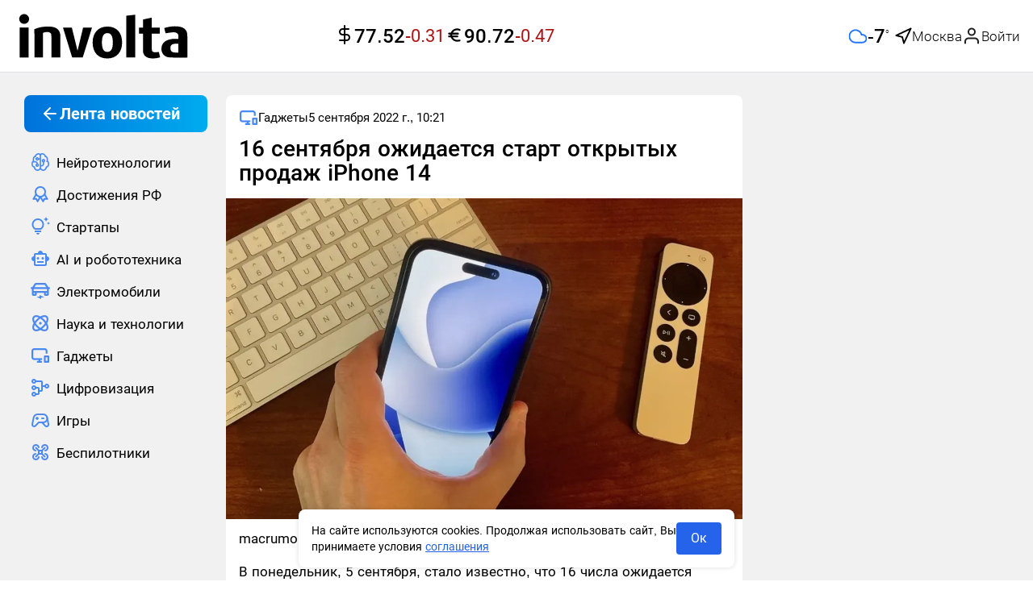

--- FILE ---
content_type: text/css; charset=utf-8
request_url: https://involta.media/_nuxt/ui-profile-menu.8c0b01bb.css
body_size: 41
content:
.profile-menu__item .profile-menu__item-link{color:var(--black)}.profile-menu__item .profile-menu__item-link:hover{background-color:var(--blue-light)}.router-link-active{color:var(--blue-dark)}.profile-menu__item-link{align-items:center;color:var(--black);cursor:pointer;display:flex;gap:.5rem;padding:.75rem 1rem}


--- FILE ---
content_type: application/javascript
request_url: https://involta.media/_nuxt/_Uint8Array.15de994f.js
body_size: 1770
content:
import{cB as l,be as c,cC as L,ct as _,cD as d,cE as K,bd as k,cF as R,cG as w,cH as y,cz as W,cI as u}from"./entry.af7eb995.js";var N=l(c,"WeakMap");const j=N;var q=9007199254740991;function z(t){return typeof t=="number"&&t>-1&&t%1==0&&t<=q}function H(t){return t!=null&&z(t.length)&&!L(t)}var X=Object.prototype;function Y(t){var r=t&&t.constructor,e=typeof r=="function"&&r.prototype||X;return t===e}function Z(t,r){for(var e=-1,n=Array(t);++e<t;)n[e]=r(e);return n}var J="[object Arguments]";function $(t){return _(t)&&d(t)==J}var D=Object.prototype,Q=D.hasOwnProperty,tt=D.propertyIsEnumerable,et=$(function(){return arguments}())?$:function(t){return _(t)&&Q.call(t,"callee")&&!tt.call(t,"callee")};const rt=et;function at(){return!1}var F=typeof exports=="object"&&exports&&!exports.nodeType&&exports,x=F&&typeof module=="object"&&module&&!module.nodeType&&module,nt=x&&x.exports===F,S=nt?c.Buffer:void 0,ot=S?S.isBuffer:void 0,st=ot||at;const it=st;var ct="[object Arguments]",ut="[object Array]",pt="[object Boolean]",ft="[object Date]",gt="[object Error]",bt="[object Function]",yt="[object Map]",lt="[object Number]",dt="[object Object]",ht="[object RegExp]",Tt="[object Set]",jt="[object String]",vt="[object WeakMap]",mt="[object ArrayBuffer]",At="[object DataView]",_t="[object Float32Array]",wt="[object Float64Array]",$t="[object Int8Array]",xt="[object Int16Array]",St="[object Int32Array]",Ot="[object Uint8Array]",Pt="[object Uint8ClampedArray]",It="[object Uint16Array]",Et="[object Uint32Array]",a={};a[_t]=a[wt]=a[$t]=a[xt]=a[St]=a[Ot]=a[Pt]=a[It]=a[Et]=!0;a[ct]=a[ut]=a[mt]=a[pt]=a[At]=a[ft]=a[gt]=a[bt]=a[yt]=a[lt]=a[dt]=a[ht]=a[Tt]=a[jt]=a[vt]=!1;function Mt(t){return _(t)&&z(t.length)&&!!a[d(t)]}function Ct(t){return function(r){return t(r)}}var G=typeof exports=="object"&&exports&&!exports.nodeType&&exports,g=G&&typeof module=="object"&&module&&!module.nodeType&&module,Bt=g&&g.exports===G,T=Bt&&K.process,Ut=function(){try{var t=g&&g.require&&g.require("util").types;return t||T&&T.binding&&T.binding("util")}catch{}}();const O=Ut;var P=O&&O.isTypedArray,kt=P?Ct(P):Mt;const zt=kt;var Dt=Object.prototype,Ft=Dt.hasOwnProperty;function Gt(t,r){var e=k(t),n=!e&&rt(t),s=!e&&!n&&it(t),p=!e&&!n&&!s&&zt(t),f=e||n||s||p,h=f?Z(t.length,String):[],V=h.length;for(var o in t)(r||Ft.call(t,o))&&!(f&&(o=="length"||s&&(o=="offset"||o=="parent")||p&&(o=="buffer"||o=="byteLength"||o=="byteOffset")||R(o,V)))&&h.push(o);return h}function Vt(t,r){return function(e){return t(r(e))}}var Lt=Vt(Object.keys,Object);const Kt=Lt;var Rt=Object.prototype,Wt=Rt.hasOwnProperty;function Nt(t){if(!Y(t))return Kt(t);var r=[];for(var e in Object(t))Wt.call(t,e)&&e!="constructor"&&r.push(e);return r}function qt(t){return H(t)?Gt(t):Nt(t)}function Ht(t,r){for(var e=-1,n=r.length,s=t.length;++e<n;)t[s+e]=r[e];return t}function Xt(){this.__data__=new w,this.size=0}function Yt(t){var r=this.__data__,e=r.delete(t);return this.size=r.size,e}function Zt(t){return this.__data__.get(t)}function Jt(t){return this.__data__.has(t)}var Qt=200;function te(t,r){var e=this.__data__;if(e instanceof w){var n=e.__data__;if(!y||n.length<Qt-1)return n.push([t,r]),this.size=++e.size,this;e=this.__data__=new W(n)}return e.set(t,r),this.size=e.size,this}function b(t){var r=this.__data__=new w(t);this.size=r.size}b.prototype.clear=Xt;b.prototype.delete=Yt;b.prototype.get=Zt;b.prototype.has=Jt;b.prototype.set=te;function ee(t,r){for(var e=-1,n=t==null?0:t.length,s=0,p=[];++e<n;){var f=t[e];r(f,e,t)&&(p[s++]=f)}return p}function re(){return[]}var ae=Object.prototype,ne=ae.propertyIsEnumerable,I=Object.getOwnPropertySymbols,oe=I?function(t){return t==null?[]:(t=Object(t),ee(I(t),function(r){return ne.call(t,r)}))}:re;const se=oe;function ie(t,r,e){var n=r(t);return k(t)?n:Ht(n,e(t))}function je(t){return ie(t,qt,se)}var ce=l(c,"DataView");const v=ce;var ue=l(c,"Promise");const m=ue;var pe=l(c,"Set");const A=pe;var E="[object Map]",fe="[object Object]",M="[object Promise]",C="[object Set]",B="[object WeakMap]",U="[object DataView]",ge=u(v),be=u(y),ye=u(m),le=u(A),de=u(j),i=d;(v&&i(new v(new ArrayBuffer(1)))!=U||y&&i(new y)!=E||m&&i(m.resolve())!=M||A&&i(new A)!=C||j&&i(new j)!=B)&&(i=function(t){var r=d(t),e=r==fe?t.constructor:void 0,n=e?u(e):"";if(n)switch(n){case ge:return U;case be:return E;case ye:return M;case le:return C;case de:return B}return r});const ve=i;var he=c.Uint8Array;const me=he;export{b as S,me as U,H as a,Gt as b,Ht as c,ie as d,ve as e,Ct as f,se as g,it as h,Y as i,je as j,qt as k,zt as l,z as m,O as n,Vt as o,rt as p,re as s};


--- FILE ---
content_type: application/javascript
request_url: https://involta.media/_nuxt/el-dialog.d4912b3f.js
body_size: 2232
content:
import{bo as G,X as J,a$ as Q,bk as _,ar as K,d as I,aX as Z,aY as W,bO as x,W as w,o as $,m as N,n as M,ax as h,R as f,p as e,t as ee,x as R,v as b,c as O,au as oe,av as se,y as U,ay as q,aA as H,bP as te,bQ as ae,aB as j,ao as le,r as z,b4 as ne,E as re,bR as ie,bS as de,bE as ce,G as ue,aa as fe,bT as me,aG as pe}from"./entry.af7eb995.js";import{d as ve,a as ge,b as be,c as he,u as ye,E as Ce,e as Ee}from"./el-overlay.fe0ce3ef.js";const $e=(...n)=>t=>{n.forEach(l=>{G(l)?l(t):l.value=t})},ke=(n,t,l)=>{let y={offsetX:0,offsetY:0};const r=s=>{const p=s.clientX,E=s.clientY,{offsetX:c,offsetY:v}=y,u=n.value.getBoundingClientRect(),a=u.left,g=u.top,L=u.width,S=u.height,F=document.documentElement.clientWidth,D=document.documentElement.clientHeight,B=-a+c,X=-g+v,Y=F-a-L+c,P=D-g-S+v,T=A=>{const o=Math.min(Math.max(c+A.clientX-p,B),Y),d=Math.min(Math.max(v+A.clientY-E,X),P);y={offsetX:o,offsetY:d},n.value&&(n.value.style.transform=`translate(${K(o)}, ${K(d)})`)},i=()=>{document.removeEventListener("mousemove",T),document.removeEventListener("mouseup",i)};document.addEventListener("mousemove",T),document.addEventListener("mouseup",i)},m=()=>{t.value&&n.value&&t.value.addEventListener("mousedown",r)},C=()=>{t.value&&n.value&&t.value.removeEventListener("mousedown",r)};J(()=>{Q(()=>{l.value?m():C()})}),_(()=>{C()})},V=Symbol("dialogInjectionKey"),we=["aria-level"],Le=["aria-label"],De=["id"],Te=I({name:"ElDialogContent"}),Ae=I({...Te,props:ve,emits:ge,setup(n){const t=n,{t:l}=Z(),{Close:y}=te,{dialogRef:r,headerRef:m,bodyId:C,ns:s,style:p}=W(V),{focusTrapRef:E}=W(x),c=w(()=>[s.b(),s.is("fullscreen",t.fullscreen),s.is("draggable",t.draggable),s.is("align-center",t.alignCenter),{[s.m("center")]:t.center},t.customClass]),v=$e(E,r),u=w(()=>t.draggable);return ke(r,m,u),(a,g)=>($(),N("div",{ref:e(v),class:f(e(c)),style:q(e(p)),tabindex:"-1"},[M("header",{ref_key:"headerRef",ref:m,class:f(e(s).e("header"))},[h(a.$slots,"header",{},()=>[M("span",{role:"heading","aria-level":a.ariaLevel,class:f(e(s).e("title"))},ee(a.title),11,we)]),a.showClose?($(),N("button",{key:0,"aria-label":e(l)("el.dialog.close"),class:f(e(s).e("headerbtn")),type:"button",onClick:g[0]||(g[0]=L=>a.$emit("close"))},[R(e(se),{class:f(e(s).e("close"))},{default:b(()=>[($(),O(oe(a.closeIcon||e(y))))]),_:1},8,["class"])],10,Le)):U("v-if",!0)],2),M("div",{id:e(C),class:f(e(s).e("body"))},[h(a.$slots,"default")],10,De),a.$slots.footer?($(),N("footer",{key:0,class:f(e(s).e("footer"))},[h(a.$slots,"footer")],2)):U("v-if",!0)],6))}});var Me=H(Ae,[["__file","dialog-content.vue"]]);const Re=["aria-label","aria-labelledby","aria-describedby"],Ie=I({name:"ElDialog",inheritAttrs:!1}),Se=I({...Ie,props:be,emits:he,setup(n,{expose:t}){const l=n,y=ae();j({scope:"el-dialog",from:"the title slot",replacement:"the header slot",version:"3.0.0",ref:"https://element-plus.org/en-US/component/dialog.html#slots"},w(()=>!!y.title)),j({scope:"el-dialog",from:"custom-class",replacement:"class",version:"2.3.0",ref:"https://element-plus.org/en-US/component/dialog.html#attributes",type:"Attribute"},w(()=>!!l.customClass));const r=le("dialog"),m=z(),C=z(),s=z(),{visible:p,titleId:E,bodyId:c,style:v,overlayDialogStyle:u,rendered:a,zIndex:g,afterEnter:L,afterLeave:S,beforeLeave:F,handleClose:D,onModalClick:B,onOpenAutoFocus:X,onCloseAutoFocus:Y,onCloseRequested:P,onFocusoutPrevented:T}=ye(l,m);ne(V,{dialogRef:m,headerRef:C,bodyId:c,ns:r,rendered:a,style:v});const i=Ee(B),A=w(()=>l.draggable&&!l.fullscreen);return t({visible:p,dialogContentRef:s}),(o,d)=>($(),O(me,{to:o.appendTo,disabled:o.appendTo!=="body"?!1:!o.appendToBody},[R(fe,{name:"dialog-fade",onAfterEnter:e(L),onAfterLeave:e(S),onBeforeLeave:e(F),persisted:""},{default:b(()=>[re(R(e(Ce),{"custom-mask-event":"",mask:o.modal,"overlay-class":o.modalClass,"z-index":e(g)},{default:b(()=>[M("div",{role:"dialog","aria-modal":"true","aria-label":o.title||void 0,"aria-labelledby":o.title?void 0:e(E),"aria-describedby":e(c),class:f(`${e(r).namespace.value}-overlay-dialog`),style:q(e(u)),onClick:d[0]||(d[0]=(...k)=>e(i).onClick&&e(i).onClick(...k)),onMousedown:d[1]||(d[1]=(...k)=>e(i).onMousedown&&e(i).onMousedown(...k)),onMouseup:d[2]||(d[2]=(...k)=>e(i).onMouseup&&e(i).onMouseup(...k))},[R(e(ie),{loop:"",trapped:e(p),"focus-start-el":"container",onFocusAfterTrapped:e(X),onFocusAfterReleased:e(Y),onFocusoutPrevented:e(T),onReleaseRequested:e(P)},{default:b(()=>[e(a)?($(),O(Me,de({key:0,ref_key:"dialogContentRef",ref:s},o.$attrs,{"custom-class":o.customClass,center:o.center,"align-center":o.alignCenter,"close-icon":o.closeIcon,draggable:e(A),fullscreen:o.fullscreen,"show-close":o.showClose,title:o.title,"aria-level":o.headerAriaLevel,onClose:e(D)}),ce({header:b(()=>[o.$slots.title?h(o.$slots,"title",{key:1}):h(o.$slots,"header",{key:0,close:e(D),titleId:e(E),titleClass:e(r).e("title")})]),default:b(()=>[h(o.$slots,"default")]),_:2},[o.$slots.footer?{name:"footer",fn:b(()=>[h(o.$slots,"footer")])}:void 0]),1040,["custom-class","center","align-center","close-icon","draggable","fullscreen","show-close","title","aria-level","onClose"])):U("v-if",!0)]),_:3},8,["trapped","onFocusAfterTrapped","onFocusAfterReleased","onFocusoutPrevented","onReleaseRequested"])],46,Re)]),_:3},8,["mask","overlay-class","z-index"]),[[ue,e(p)]])]),_:3},8,["onAfterEnter","onAfterLeave","onBeforeLeave"])],8,["to","disabled"]))}});var Fe=H(Se,[["__file","dialog.vue"]]);const Ye=pe(Fe);export{Ye as E};


--- FILE ---
content_type: application/javascript
request_url: https://involta.media/_nuxt/el-tag.e2c43e8f.js
body_size: 619
content:
import{ad as T,a_ as w,d as h,an as N,ao as M,W as V,o as l,m as $,n as t,ax as m,R as o,p as s,c,v as i,x as g,cg as k,az as y,av as C,y as v,ay as b,aa as I,aA as P,aG as A}from"./entry.af7eb995.js";const F=T({type:{type:String,values:["success","info","warning","danger",""],default:""},closable:Boolean,disableTransitions:Boolean,hit:Boolean,color:{type:String,default:""},size:{type:String,values:w,default:""},effect:{type:String,values:["dark","light","plain"],default:"light"},round:Boolean}),G={close:n=>n instanceof MouseEvent,click:n=>n instanceof MouseEvent},K=h({name:"ElTag"}),R=h({...K,props:F,emits:G,setup(n,{emit:r}){const _=n,S=N(),a=M("tag"),u=V(()=>{const{type:e,hit:f,effect:z,closable:B,round:E}=_;return[a.b(),a.is("closable",B),a.m(e),a.m(S.value),a.m(z),a.is("hit",f),a.is("round",E)]}),d=e=>{r("close",e)},p=e=>{r("click",e)};return(e,f)=>e.disableTransitions?(l(),$("span",{key:0,class:o(s(u)),style:b({backgroundColor:e.color}),onClick:p},[t("span",{class:o(s(a).e("content"))},[m(e.$slots,"default")],2),e.closable?(l(),c(s(C),{key:0,class:o(s(a).e("close")),onClick:y(d,["stop"])},{default:i(()=>[g(s(k))]),_:1},8,["class","onClick"])):v("v-if",!0)],6)):(l(),c(I,{key:1,name:`${s(a).namespace.value}-zoom-in-center`,appear:""},{default:i(()=>[t("span",{class:o(s(u)),style:b({backgroundColor:e.color}),onClick:p},[t("span",{class:o(s(a).e("content"))},[m(e.$slots,"default")],2),e.closable?(l(),c(s(C),{key:0,class:o(s(a).e("close")),onClick:y(d,["stop"])},{default:i(()=>[g(s(k))]),_:1},8,["class","onClick"])):v("v-if",!0)],6)]),_:3},8,["name"]))}});var W=P(R,[["__file","tag.vue"]]);const q=A(W);export{q as E,F as t};


--- FILE ---
content_type: application/javascript;charset=utf-8
request_url: https://smi2.ru/data/js/102056.js
body_size: 2856
content:
window['jsapi_rtb_ctx'] = 'EiBjZDhmM2I0ZmUyMGYzNWZiNmM2Mzg3OGRlMjU3MDI3YRoeENnGxcsGIgVydV9SVSoNMTguMTg4LjQ1LjIzMDABKhMIgZ8DGg1pbnZvbHRhLm1lZGlh';function _jsload(src){var sc=document.createElement("script");sc.type="text/javascript";sc.async=true;sc.src=src;var s=document.getElementsByTagName("script")[0];s.parentNode.insertBefore(sc,s);};(function(){document.getElementById("unit_102056").innerHTML="<style>.container-102056 { margin: 20px 0; } .container-102056-player {} .container-102056 .jsapi-vast-player, .container-102056 .jsapi-media-player { max-width: 600px; height: 300px; margin: auto; overflow: hidden; } .container-102056 .jsapi-media-logo-top { padding: 0; } /* zen reset */ .container-102056.container-102056-native .left-button, .container-102056.container-102056-native .right-button { display: none; } .container-102056.container-102056-native .zen-container { overflow: initial; height: 100%; } .container-102056.container-102056-native .list-container { -webkit-box-sizing: content-box; box-sizing: content-box; white-space: normal; overflow: initial; height: 100%; display: -webkit-box; display: -ms-flexbox; display: flex; margin: 0 -5px; } .container-102056.container-102056-native .list-container-item { height: auto; margin-right: 0; border-radius: 0; overflow: initial; height: 100%; padding: 0 5px; } /* native */ .container-102056-native { max-width: 640px; height: 360px; margin: auto; position: relative; font-family: Arial, sans-serif; } .container-102056-native .container-102056__header { max-height: 18px; margin-bottom: 12px; display: -webkit-box; display: -ms-flexbox; display: flex; -webkit-box-pack: justify; -ms-flex-pack: justify; justify-content: space-between; position: absolute; left: 4px; top: 4px; z-index: 1; } .container-102056-native .container-102056__header-text { font-family: blockacregular, sans-serif; font-size: 16px; line-height: 18px; color: #202020; display: none; } .container-102056-native .container-102056__header-logo { display: inline-block; vertical-align: top; height: 18px !important; width: auto; display: none; } .container-102056-native .container-102056__header-logo-link { display: none; } .container-102056-native .container-102056__space { -webkit-box-flex: 1; -ms-flex-positive: 1; flex-grow: 1; } .container-102056-native .container-102056__ad-label { position: absolute; top: 4px; left: 4px; } .container-102056-native .container-102056__ad-link { display: inline-block; vertical-align: top; font-family: Arial, sans-serif; font-size: 8px; line-height: 12px; font-weight: normal; color: #fff !important; text-decoration: none !important; background: rgba(0, 0, 0, .3); padding: 0 4px; text-transform: uppercase; letter-spacing: .4px; will-change: opacity; border-radius: 6px; } .container-102056-native .container-102056__ad-link:hover { opacity: .8; } .container-102056-native .list-container-item { display: inline-block; vertical-align: top; width: 100% !important; -webkit-box-sizing: border-box; box-sizing: border-box; margin-bottom: 10px; } .container-102056-native .list-container-item:last-child {} .container-102056-native .list-container-item>div { height: 100%; -webkit-box-shadow: 0 0 15px rgba(0, 0, 0, .2); box-shadow: 0 0 15px rgba(0, 0, 0, .2); position: relative; } .container-102056-native .container-102056__link { display: -webkit-box; display: -ms-flexbox; display: flex; -webkit-box-orient: vertical; -webkit-box-direction: normal; -ms-flex-direction: column; flex-direction: column; height: 100%; margin: 0; padding: 0; text-decoration: none; overflow: hidden; } .container-102056-native .container-102056__img-wrap { width: 100%; min-height: 160px; position: relative; -webkit-box-flex: 1; -ms-flex-positive: 1; flex-grow: 1; } .container-102056-native .container-102056__img { display: block; border: none; position: absolute; top: 0px; left: 0px; right: 0px; bottom: 0px; background-repeat: no-repeat; background-position: center center; background-size: cover; } .container-102056-native .container-102056__text { display: -webkit-box; display: -ms-flexbox; display: flex; -webkit-box-orient: vertical; -webkit-box-direction: normal; -ms-flex-direction: column; flex-direction: column; padding: 8px; } .container-102056-native .container-102056__source { display: none; } .container-102056-native .container-102056__logo { width: 16px; height: 16px; float: left; margin-right: 6px; } .container-102056-native .container-102056__domain { font-size: 12px; line-height: 16px; color: #464646; word-break: break-word; } .container-102056-native .container-102056__title { font-family: Arial, Helvetica, sans-serif; font-size: 18px; line-height: 22px; color: #000; font-weight: bold; text-align: left; word-wrap: break-word; overflow: hidden; max-height: 88px; display: -webkit-box; -webkit-line-clamp: 4; -webkit-box-orient: vertical; margin-bottom: 5px; } .container-102056-native .container-102056__title:hover {} .container-102056__text-space { -webkit-box-flex: 1; -ms-flex-positive: 1; flex-grow: 1; } .container-102056-native .container-102056__more { font-size: 14px; line-height: 30px; color: #fff; background-color: #3D7BF4; border-radius: 4px; text-align: center; } .container-102056-native .hidden { display: none; }</style>";var cb=function(){var clickTracking = "";/* deprecated */ var adLabel = {"link":"https://smi2.ru/newdata/adinfo?ad=0&bl=102056&nvuuid=63008e10-5900-a81e-6900-0068710001d4&rnd=1758728222"};var unitElement = JsAPI.Dom.getElement('unit_102056'); unitElement.removeAttribute('id'); var a = unitElement.querySelector('a'); if (a) unitElement.removeChild(a); unitElement.classList.add('unit-102056'); var parentElement, headerContainer; JsAPI.Dom.appendChild(unitElement, parentElement = JsAPI.Dom.createDom('div', 'container-102056')); function item_content_renderer(parent, model, index) { var url = model['url']; var image = model['image']; var logo = model['logo']; var domain = model['domain']; var title = model['title']; var adLabel = model['ad_label']; var el; JsAPI.Dom.appendChild(parent, el = JsAPI.Dom.createDom('div', undefined, [ JsAPI.Dom.createDom('a', { 'class': 'container-102056__link', 'href': url, 'target': '_blank', 'rel': 'noopener noreferrer nofollow' }, [ JsAPI.Dom.createDom('div', 'container-102056__img-wrap', JsAPI.Dom.createDom('div', { 'class': 'container-102056__img', 'style': 'background-image: url(' + image + ')' })), JsAPI.Dom.createDom('div', 'container-102056__text', [ JsAPI.Dom.createDom('div', 'container-102056__source', [ JsAPI.Dom.createDom('img', { 'class': logo ? 'container-102056__logo' : 'hidden', 'src': logo }), JsAPI.Dom.createDom('div', 'container-102056__domain', domain) ]), JsAPI.Dom.createDom('div', 'container-102056__title', title), JsAPI.Dom.createDom('div', 'container-102056__text-space'), JsAPI.Dom.createDom('div', 'container-102056__more', 'Подробнее') ]) ]) ])); /* Добавление рекламной метки */ var adLabelElem; JsAPI.Dom.appendChild(el, adLabelElem = JsAPI.Dom.createDom('div', 'container-102056__ad-label')); try { if (adLabel) { var adLinkElem = JsAPI.Dom.createDom('a', { 'class': 'container-102056__ad-link', 'href': adLabel.link, 'target': '_blank', 'rel': 'noopener noreferrer nofollow' }, 'Реклама'); adLinkElem.addEventListener('click', function(event) { event.stopPropagation(); }); JsAPI.Dom.appendChild(adLabelElem, adLinkElem); } } catch (error) {} } function callBack(eventType, vastObj) { } function emptyContent() { var event = new CustomEvent('smi2NoContent', { bubbles: true }); unitElement.dispatchEvent(event); } function playerHaveContent() { parentElement.classList.add('container-102056-player'); } function nativeHaveContent() { parentElement.classList.remove('container-102056-player'); parentElement.classList.add('container-102056-native'); } function nativeBeforeRender() { } function end_callback() { } JsAPI.Ui.ExAd({ 'block_id': 102056, 'parent_element': parentElement, 'end_callback': end_callback, 'preset_player': { 'use_blur': true, 'callback': { 'empty_content': emptyContent, 'have_content': playerHaveContent, 'volumechange': callBack, }, }, 'preset_native': { 'page_size': 2, 'max_page_count': 1, 'item_content_renderer': item_content_renderer, 'callback': { 'before_render': nativeBeforeRender, 'have_content': nativeHaveContent, 'empty_content': emptyContent, } }, });};if(!window.jsapi){window.jsapi=[];_jsload("//static.smi2.net/static/jsapi/jsapi.v5.25.25.ru_RU.js");}window.jsapi.push(cb);}());/* StatMedia */(function(w,d,c){(w[c]=w[c]||[]).push(function(){try{w.statmedia53121=new StatMedia({"id":53121,"user_id":null,"user_datetime":1769038681424,"session_id":null,"gen_datetime":1769038681425});}catch(e){}});if(!window.__statmedia){var p=d.createElement('script');p.type='text/javascript';p.async=true;p.src='https://cdnjs.smi2.ru/sm.js';var s=d.getElementsByTagName('script')[0];s.parentNode.insertBefore(p,s);}})(window,document,'__statmedia_callbacks');/* /StatMedia */

--- FILE ---
content_type: application/javascript
request_url: https://involta.media/_nuxt/icon-user.7539952a.js
body_size: 323
content:
import{_ as e,o as t,m as n,n as o}from"./entry.af7eb995.js";const r={},s={width:"24",height:"25",viewBox:"0 0 24 25",fill:"none",xmlns:"http://www.w3.org/2000/svg"},c=o("path",{d:"M20 21.5V19.5C20 18.4391 19.5786 17.4217 18.8284 16.6716C18.0783 15.9214 17.0609 15.5 16 15.5H8C6.93913 15.5 5.92172 15.9214 5.17157 16.6716C4.42143 17.4217 4 18.4391 4 19.5V21.5",stroke:"currentColor","stroke-width":"2","stroke-linecap":"round","stroke-linejoin":"round"},null,-1),i=o("path",{d:"M12 11.5C14.2091 11.5 16 9.70914 16 7.5C16 5.29086 14.2091 3.5 12 3.5C9.79086 3.5 8 5.29086 8 7.5C8 9.70914 9.79086 11.5 12 11.5Z",stroke:"currentColor","stroke-width":"2","stroke-linecap":"round","stroke-linejoin":"round"},null,-1),d=[c,i];function l(_,a){return t(),n("svg",s,d)}const u=e(r,[["render",l]]);export{u as default};
